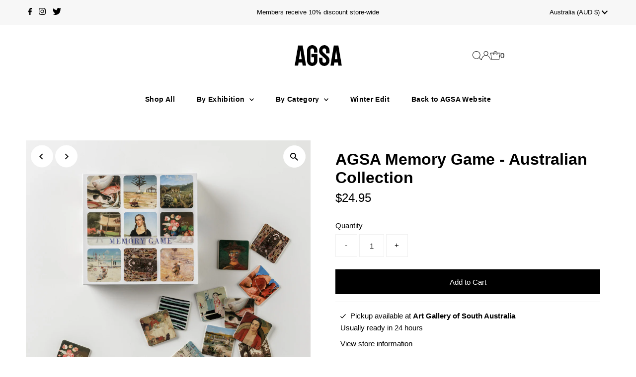

--- FILE ---
content_type: text/css
request_url: https://store.agsa.sa.gov.au/cdn/shop/t/8/assets/agsa-theme-customisation.css?v=162277103092123254991714621109
body_size: 535
content:
:root{--main-family: "Neutral 3", "Helvetica Neue", Helvetica, Arial, sans-serif;--heading-family: "Neutral 3", "Helvetica Neue", Helvetica, Arial, sans-serif;--nav-family: "Neutral 3", "Helvetica Neue", Helvetica, Arial, sans-serif}:root{--font-size: 15px;--h1-size: 32px;--h2-size: 25px;--h3-size: 19px}:root{--black: #000000;--grey-dark: #6F6F6F;--grey-medium: #909090;--grey-light: #C5C5C5;--grey-xlight: #ECECEC;--watermark: #F9F9F9;--white: #ffffff}:root{--agsa-orange: #EA5715;--agsa-red: #E3000F;--agsa-pink: #CF003C}@media screen and (min-width: 1680px){.gridlock .row{width:1400px}}.gridlock .row [class*=all-],.gridlock .row [class*=min-],.gridlock .row [class*=mobile-],.gridlock .row [class*=tablet-],.gridlock .row [class*=desktop-],.gridlock .row [class*=max-]{margin-left:0;margin-right:0}#logo{margin-top:30px;margin-bottom:30px}#logo a{display:block;height:42px;text-indent:-10000px;background-image:url(agsa-logo-black.svg);background-repeat:no-repeat;background-position:center center;background-size:contain}ul#main-nav>li>a{font-weight:700}#footer-wrapper{background-color:var(--watermark);border:none}#footer,#bottom-footer{padding-left:1.04166667%;padding-right:1.04166667%}#footer>div{margin-bottom:40px}#footer>div:first-child{padding-right:40px}#footer section.footer-block{margin-bottom:40px}#footer-wrapper .h4{margin-bottom:20px;border:none;font-size:18px!important;font-weight:700;line-height:1.2;letter-spacing:0;color:var(--black);text-transform:none!important}#footer-wrapper p{font-size:15px;font-weight:400;line-height:1.3;color:var(--grey-dark)}#footer-wrapper a{color:inherit;text-decoration:underline}#footer-wrapper ul{margin-top:0}#footer-wrapper ul li a{color:var(--grey-dark);text-decoration:none;opacity:1}#footer-wrapper ul li a:hover{color:var(--black)}#footer-wrapper .credit p{font-size:11px;line-height:1.75;letter-spacing:0;color:var(--grey-medium);text-transform:none}#footer-wrapper .credit p a{color:inherit;opacity:1}div#bottom-footer{border-top:none}div#bottom-footer #copy p{font-size:13px}div#footer_signup{margin-top:10px}input#footer-EMAIL{border:2px solid var(--grey-xlight);background-color:var(--white);color:var(--black)}input#footer-EMAIL::-webkit-input-placeholder{font-style:normal;color:var(--grey-medium)}input#footer-EMAIL::-moz-placeholder{font-style:normal;color:var(--grey-medium)}input#footer-EMAIL:-ms-input-placeholder{font-style:normal;color:var(--grey-medium)}input#footer-EMAIL:-moz-placeholder{font-style:normal;color:var(--grey-medium)}input#footer-subscribe{background-color:var(--grey-xlight);color:var(--grey-dark)}#footer .social-icons__list svg{height:22px}h1,h2,h3,h4,h5{font-weight:700}.section-title.lines{margin-top:50px;margin-bottom:50px;padding:0}.section-title.lines:after{display:none}.section-title.lines h1,.section-title.lines h2{padding:0;background-color:transparent}.section-title h1,.section-title h2{padding:0;background-color:transparent;font-size:24px;font-weight:700;line-height:1.2;color:var(--black)}.product-info{padding-top:15px;font-size:15px;font-weight:400;line-height:1.3;color:var(--grey-dark);text-align:left}.product-info a{color:inherit}.product-info-inner{margin-left:0;padding-right:20px}.product-info-inner .price{padding-top:2px;align-items:flex-start}.product-info-inner .price-item{color:var(--grey-dark)}.imageText__column-caption{padding-top:20px;padding-bottom:20px;padding-right:40px;text-align:left}.imageText__column-caption h3{margin-bottom:20px;font-size:18px;font-weight:700;line-height:1.2;color:var(--black)}.imageText__column-caption p{font-size:15px;font-weight:400;line-height:1.3;color:var(--grey-dark)}#product-right{border:none!important}#product-description,.product-description{text-align:left}#product-description h1,.product-description h1{margin-bottom:15px;font-size:24px;font-weight:700;line-height:1.2;color:var(--black)}#product-price,.product-price{font-size:24px;font-weight:400;border:none}.swatch h5{font-size:15px;font-weight:700;color:var(--grey-dark)}.swatch label{text-transform:none}#product-description form,.product-description form{margin-bottom:40px;border:none}#product-description .rte{padding-right:20px}#product-description .rte p{font-size:15px;font-weight:400;line-height:1.3;color:var(--grey-dark)}body:not(.template-index) .main__section{margin-top:50px}.imageText__column-container .box-ratio,.box-ratio img{margin-bottom:20px}.collection-page>h1{float:none!important;margin-left:auto!important;margin-right:auto!important}#collection-description{width:100%!important;max-width:700px!important;float:none!important;margin-left:auto!important;margin-right:auto!important;margin-bottom:40px!important}#shopify-section-header,#shopify-section-footer{margin-bottom:0}#shopify-section-search-template{text-align:center}#shopify-section-search-template #search-bar{border:none}#shopify-section-search-template #search-bar #q{width:100%;max-width:500px;margin:auto;border:2px solid var(--grey-xlight);background-color:var(--white);color:var(--black)}.product-recommendations{padding-bottom:50px}#insta-feed{width:auto;margin-left:calc(-50vw + 50%);margin-right:calc(-50vw + 50%);margin-bottom:30px}#hello{padding:10px 0;line-height:1.3!important}
/*# sourceMappingURL=/cdn/shop/t/8/assets/agsa-theme-customisation.css.map?v=162277103092123254991714621109 */
